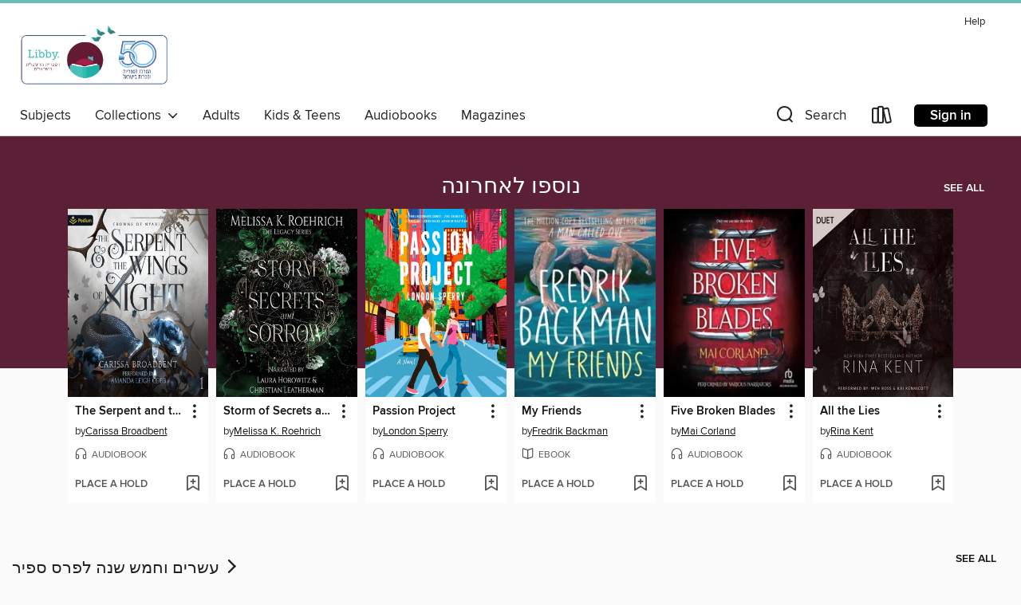

--- FILE ---
content_type: text/css; charset=utf-8
request_url: https://telaviv.overdrive.com/assets/v3/css/45b2cd3100fbdebbdb6e3d5fa7e06ec7/colors.css?primary=%235c2036&primaryR=92&primaryG=32&primaryB=54&primaryFontColor=%23fff&secondary=%236cbdb9&secondaryR=108&secondaryG=189&secondaryB=185&secondaryFontColor=%23000&bannerIsSecondaryColor=false&defaultColor=%23222
body_size: 1588
content:
.primary-color{color:#5c2036!important}.primary-fill{fill:#5c2036!important}.primary-background{background-color:#5c2036}.primary-font{color:#fff}.primary-font-highlight-box:before{content:'';position:absolute;display:block;top:0;bottom:0;left:0;right:0;background:#fff;opacity:.08}.primary-font-highlight-box:after{content:'';position:absolute;display:block;top:0;bottom:0;left:0;right:0;border:1px dashed #fff;opacity:.28}.secondary-font-highlight-box:before{content:'';position:absolute;display:block;top:0;bottom:0;left:0;right:0;background:#000;opacity:.08}.secondary-font-highlight-box:after{content:'';position:absolute;display:block;top:0;bottom:0;left:0;right:0;border:1px dashed #000;opacity:.28}.Hero .Hero-banner{background:#5c2036!important}.Campaign{background:#5c2036!important}.Campaign-title{color:#fff}.Campaign-monochrome-svg{fill:#fff}.Campaign-featuredTitle,.Campaign-featuredTitle:hover{color:#fff}.Campaign-author,.Campaign-author:hover{color:#fff}.Campaign-author:hover,.Campaign-learnMoreLink{color:#fff}.Campaign-description{color:#fff}.kindle-trouble-container .od-format-button{color:#000!important}.button.place-a-hold.Button-holdButton{border:2px solid}.button.place-a-hold.Button-holdButton:hover{border:2px solid}.AccountPageMenu-tabListItem{border-color:#5c2036!important}.primary-color-hover:hover{color:#5c2036!important}.primary-color-focus:focus{color:#5c2036!important}.secondary-color{color:#6cbdb9!important}.secondary-fill{fill:#6cbdb9!important}.secondary-color-hoverable{color:#6cbdb9}.secondary-color-hoverable:focus,.secondary-color-hoverable:hover{color:#569794}.secondary-background{background:#6cbdb9!important;color:#000!important}.secondary-color-hover:hover{color:#6cbdb9!important}.secondary-background-hover:hover{background:#6cbdb9!important}.secondary-color-focus:focus{color:#6cbdb9!important}.secondary-border-color{border-color:#6cbdb9!important}.secondary-underline{color:#6cbdb9!important;text-decoration:underline}.button.outline[disabled],.button.outline[disabled]:focus,.button.outline[disabled]:hover{color:#666!important;border-color:#666;background:0 0}.spinner{border-bottom:4px solid rgba(0,0,0,.2);border-left:4px solid rgba(0,0,0,.2);border-right:4px solid rgba(0,0,0,.2);border-top:4px solid rgba(0,0,0,.8)}.MergedSite .Header,.nav-container{border-top:4px solid #6cbdb9;background-color:#fff}.notificationDotContainer{background-color:#fff}.BrowseFormats .BrowseFormats-link.is-active:after,.BrowseFormats .BrowseFormats-link:after{background-color:#5c2036}.icon-account.expanded{color:#6cbdb9!important}.top-bar-section li:not(.has-form) a:not(.button):not(.close-advantage-tout){color:#222;background-color:#fff}.top-bar-section .open li:not(.has-form) a:not(.button):not(.close-advantage-tout){color:#222;background-color:#fff}.notification-bell-svg{fill:#222;stroke:#222}.top-bar-section ul li{color:#222;background:0 0}.top-bar-section ul li:hover{background:0 0}.top-bar-section ul .open li:not(.has-form) a:not(.button):not(.close-advantage-tout){color:#222;background-color:#fff}.content.f-dropdown div h2,.content.f-dropdown div li h2{color:#5c2036}.title-details .loan-button-audiobook .accordion .accordion-navigation a.primary:focus{box-shadow:none;color:#fff}.title-details .loan-button-audiobook .accordion .accordion-navigation a.primary:hover{color:#fff}.top-bar.expanded .toggle-topbar.menu-icon{color:#6cbdb9}nav.top-bar{background-color:#fff}nav.top-bar li.search-icon i.expanded{color:#6cbdb9}.top-bar.expanded .toggle-topbar.browse a{color:#6cbdb9}ul#lending-period-options-mobile.f-dropdown li a:after,ul#lending-period-options-mobile.f-dropdown li a:hover,ul#lending-period-options.f-dropdown li a:after,ul#lending-period-options.f-dropdown li a:hover{color:#6cbdb9}ul.pagination li.current a:focus,ul.pagination li.current a:hover,ul.pagination li.current button:focus,ul.pagination li.current button:hover{background:#5c2036}.Toaster-toast:not(.is-burnt),.sample-only-banner{background-color:#6cbdb9;color:#000}.sample-only-banner__message h1,.sample-only-banner__message h2,.sample-only-banner__message h3,.sample-only-banner__message h4,.sample-only-banner__message h5,.sample-only-banner__message h6{color:#000}.accordion-navigation .content a li:hover{color:#6cbdb9}.library-card-sign-up a:hover{color:#5c2036}span.selected,span.selected:hover{border-color:#6cbdb9}.collection-link.primary-color-hover:hover span.selected{border-color:#5c2036}.Autocompletions .Autocompletions-item.is-active{border-left:solid 2px #6cbdb9!important}[dir=rtl] .Autocompletions .Autocompletions-item.is-active{border-left:inherit!important;border-right:solid 2px #6cbdb9!important}.media-container.list-view ul li .title-container .title-contents .title-header-bar.available-title a{color:#fff;background:#6cbdb9}.Nav-searchIcon--desktop.is-selected{border-bottom:2px solid #6cbdb9}.Nav-collectionsDropLink.open .Nav-collectionsDropArrow{color:#6cbdb9!important}.MobileNav-roomLibraryName,.Nav-room-logo--desktop{color:#6cbdb9!important}.DesktopNavLinks .DesktopNavLinks-link{color:#222}.Nav-accountDropArrow{color:#222}.Nav-collectionsDropArrow{color:#222}.Nav-searchIcon--desktop{color:#222}.Nav-bookshelfIcon--desktop{color:#222}.Nav-advancedSearch{color:#222}.Nav-advancedSearch:hover{color:#222}.Nav-advancedSearch:focus{color:#222}.Nav-advancedSearchCaret{color:#222}.getACardPromoHeader p{color:#222}.MobileNav{background-color:#fff;color:#222}.MobileNav-bookshelfIcon{color:#222}.MobileNav-hamburgerIcon{color:#222}.MobileNav-submitSearch{color:#222}.MobileNav-advancedSearch{color:#000;background-color:#fff}.MobileNav-searchInput{background:0 0!important}.Nav .Nav-searchBar{border-bottom:1px solid #ccc}.MobileNav-roomLogo,.Nav-room-sub-logo--desktop{color:#666}a.Nav-backToMainCollection{color:#222}a.Nav-backToMainCollection:hover{color:#222}.Nav-topRightLink:not(:first-child){border-left:1px solid #cdccd1}[dir=rtl] .Nav-topRightLink:not(:first-child){border-left:inherit;border-right:1px solid #cdccd1}.search-bar input{background:#fff!important}.MobileNav-clearSearchIcon,.Nav-clearSearch{background:#555}p.advantage-tout-text{color:#222}p.advantage-tout-text:hover{color:#222}